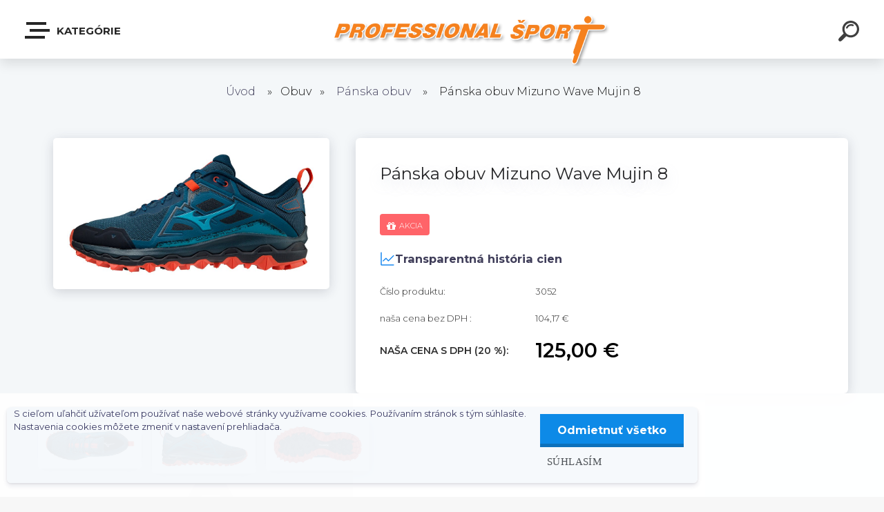

--- FILE ---
content_type: text/html; charset=utf-8
request_url: https://www.professionalsport.sk/Panska-obuv-Mizuno-Wave-Mujin-8-d704_21190197.htm
body_size: 16480
content:

    <!DOCTYPE html>
    <html xmlns:og="http://ogp.me/ns#" xmlns:fb="http://www.facebook.com/2008/fbml" lang="sk" class="tmpl__krypton menu-typ5-selected">
      <head>
          <script>
              window.cookie_preferences = getCookieSettings('cookie_preferences');
              window.cookie_statistics = getCookieSettings('cookie_statistics');
              window.cookie_marketing = getCookieSettings('cookie_marketing');

              function getCookieSettings(cookie_name) {
                  if (document.cookie.length > 0)
                  {
                      cookie_start = document.cookie.indexOf(cookie_name + "=");
                      if (cookie_start != -1)
                      {
                          cookie_start = cookie_start + cookie_name.length + 1;
                          cookie_end = document.cookie.indexOf(";", cookie_start);
                          if (cookie_end == -1)
                          {
                              cookie_end = document.cookie.length;
                          }
                          return unescape(document.cookie.substring(cookie_start, cookie_end));
                      }
                  }
                  return false;
              }
          </script>
                <title>Obuv | Pánska obuv Mizuno Wave Mujin 8 | Professional šport </title>
        <script type="text/javascript">var action_unavailable='action_unavailable';var id_language = 'sk';var id_country_code = 'SK';var language_code = 'sk-SK';var path_request = '/request.php';var type_request = 'POST';var cache_break = "2511"; var enable_console_debug = false; var enable_logging_errors = false;var administration_id_language = 'sk';var administration_id_country_code = 'SK';</script>          <script type="text/javascript" src="//ajax.googleapis.com/ajax/libs/jquery/1.8.3/jquery.min.js"></script>
          <script type="text/javascript" src="//code.jquery.com/ui/1.12.1/jquery-ui.min.js" ></script>
                  <script src="/wa_script/js/jquery.hoverIntent.minified.js?_=2025-01-14-11-59" type="text/javascript"></script>
        <script type="text/javascript" src="/admin/jscripts/jquery.qtip.min.js?_=2025-01-14-11-59"></script>
                  <script src="/wa_script/js/jquery.selectBoxIt.min.js?_=2025-01-14-11-59" type="text/javascript"></script>
                  <script src="/wa_script/js/bs_overlay.js?_=2025-01-14-11-59" type="text/javascript"></script>
        <script src="/wa_script/js/bs_design.js?_=2025-01-14-11-59" type="text/javascript"></script>
        <script src="/admin/jscripts/wa_translation.js?_=2025-01-14-11-59" type="text/javascript"></script>
        <link rel="stylesheet" type="text/css" href="/css/jquery.selectBoxIt.wa_script.css?_=2025-01-14-11-59" media="screen, projection">
        <link rel="stylesheet" type="text/css" href="/css/jquery.qtip.lupa.css?_=2025-01-14-11-59">
        
        <link rel="stylesheet" type="text/css" href="/fotky57681/icons/flat_icons/font/flaticon.css?_=1626264859" >          <script src="/wa_script/js/jquery.colorbox-min.js?_=2025-01-14-11-59" type="text/javascript"></script>
          <link rel="stylesheet" type="text/css" href="/css/colorbox.css?_=2025-01-14-11-59">
          <script type="text/javascript">
            jQuery(document).ready(function() {
              (function() {
                function createGalleries(rel) {
                  var regex = new RegExp(rel + "\\[(\\d+)]"),
                      m, group = "g_" + rel, groupN;
                  $("a[rel*=" + rel + "]").each(function() {
                    m = regex.exec(this.getAttribute("rel"));
                    if(m) {
                      groupN = group + m[1];
                    } else {
                      groupN = group;
                    }
                    $(this).colorbox({
                      rel: groupN,
                      slideshow:true,
                       maxWidth: "85%",
                       maxHeight: "85%",
                       returnFocus: false
                    });
                  });
                }
                createGalleries("lytebox");
                createGalleries("lyteshow");
              })();
            });</script>
          <script type="text/javascript">
      function init_products_hovers()
      {
        jQuery(".product").hoverIntent({
          over: function(){
            jQuery(this).find(".icons_width_hack").animate({width: "130px"}, 300, function(){});
          } ,
          out: function(){
            jQuery(this).find(".icons_width_hack").animate({width: "10px"}, 300, function(){});
          },
          interval: 40
        });
      }
      jQuery(document).ready(function(){

        jQuery(".param select, .sorting select").selectBoxIt();

        jQuery(".productFooter").click(function()
        {
          var $product_detail_link = jQuery(this).parent().find("a:first");

          if($product_detail_link.length && $product_detail_link.attr("href"))
          {
            window.location.href = $product_detail_link.attr("href");
          }
        });
        init_products_hovers();
        
        ebar_details_visibility = {};
        ebar_details_visibility["user"] = false;
        ebar_details_visibility["basket"] = false;

        ebar_details_timer = {};
        ebar_details_timer["user"] = setTimeout(function(){},100);
        ebar_details_timer["basket"] = setTimeout(function(){},100);

        function ebar_set_show($caller)
        {
          var $box_name = $($caller).attr("id").split("_")[0];

          ebar_details_visibility["user"] = false;
          ebar_details_visibility["basket"] = false;

          ebar_details_visibility[$box_name] = true;

          resolve_ebar_set_visibility("user");
          resolve_ebar_set_visibility("basket");
        }

        function ebar_set_hide($caller)
        {
          var $box_name = $($caller).attr("id").split("_")[0];

          ebar_details_visibility[$box_name] = false;

          clearTimeout(ebar_details_timer[$box_name]);
          ebar_details_timer[$box_name] = setTimeout(function(){resolve_ebar_set_visibility($box_name);},300);
        }

        function resolve_ebar_set_visibility($box_name)
        {
          if(   ebar_details_visibility[$box_name]
             && jQuery("#"+$box_name+"_detail").is(":hidden"))
          {
            jQuery("#"+$box_name+"_detail").slideDown(300);
          }
          else if(   !ebar_details_visibility[$box_name]
                  && jQuery("#"+$box_name+"_detail").not(":hidden"))
          {
            jQuery("#"+$box_name+"_detail").slideUp(0, function() {
              $(this).css({overflow: ""});
            });
          }
        }

        
        jQuery("#user_icon").click(function(e)
        {
          if(jQuery(e.target).attr("id") == "user_icon")
          {
            window.location.href = "https://www.professionalsport.sk/4x41w3mh/e-login/";
          }
        });

        jQuery("#basket_icon").click(function(e)
        {
          if(jQuery(e.target).attr("id") == "basket_icon")
          {
            window.location.href = "https://www.professionalsport.sk/4x41w3mh/e-basket/";
          }
        });
      
      });
    </script>        <meta http-equiv="Content-language" content="sk">
        <meta http-equiv="Content-Type" content="text/html; charset=utf-8">
        <meta name="language" content="slovak">
        <meta name="keywords" content="pánska,obuv,mizuno,wave,mujin">
        <meta name="description" content="Pánske bežecké topánky Wave Mujin 8, značky Mizuno, sú ideálne pre bežcov dlhých tratí v teréne, kde je potrebná odolnosť a maximálne tlmenie.">
        <meta name="revisit-after" content="1 Days">
        <meta name="distribution" content="global">
        <meta name="expires" content="never">
                  <meta name="expires" content="never">
                    <link rel="previewimage" href="https://www.professionalsport.sk/fotky57681/fotos/_vyr_704mujin.jpg" />
                    <link rel="canonical" href="https://www.professionalsport.sk/Panska-obuv-Mizuno-Wave-Mujin-8-d704_21190197.htm?tab=description"/>
          <meta property="og:image" content="http://www.professionalsport.sk/fotky57681/fotos/_vyr_704mujin.jpg" />
<meta property="og:image:secure_url" content="https://www.professionalsport.sk/fotky57681/fotos/_vyr_704mujin.jpg" />
<meta property="og:image:type" content="image/jpeg" />
<meta property="og:url" content="http://www.professionalsport.sk/4x41w3mh/eshop/5-1-Obuv/0/5/704-Panska-obuv-Mizuno-Wave-Mujin-8" />
<meta property="og:title" content="Pánska obuv Mizuno Wave Mujin 8" />
<meta property="og:description" content="Pánske bežecké topánky Wave Mujin 8, značky Mizuno, sú ideálne pre bežcov dlhých tratí v teréne, kde je potrebná odolnosť a maximálne tlmenie." />
<meta property="og:type" content="product" />
<meta property="og:site_name" content="Professional šport " />
            <meta name="robots" content="index, follow">
                    <link rel="stylesheet" type="text/css" href="/css/lang_dependent_css/lang_sk.css?_=2025-01-14-11-59" media="screen, projection">
                <link rel='stylesheet' type='text/css' href='/wa_script/js/styles.css?_=2025-01-14-11-59'>
        <script language='javascript' type='text/javascript' src='/wa_script/js/javascripts.js?_=2025-01-14-11-59'></script>
        <script language='javascript' type='text/javascript' src='/wa_script/js/check_tel.js?_=2025-01-14-11-59'></script>
          <script src="/assets/javascripts/buy_button.js?_=2025-01-14-11-59"></script>
            <script type="text/javascript" src="/wa_script/js/bs_user.js?_=2025-01-14-11-59"></script>
        <script type="text/javascript" src="/wa_script/js/bs_fce.js?_=2025-01-14-11-59"></script>
        <script type="text/javascript" src="/wa_script/js/bs_fixed_bar.js?_=2025-01-14-11-59"></script>
        <script type="text/javascript" src="/bohemiasoft/js/bs.js?_=2025-01-14-11-59"></script>
        <script src="/wa_script/js/jquery.number.min.js?_=2025-01-14-11-59" type="text/javascript"></script>
        <script type="text/javascript">
            BS.User.id = 57681;
            BS.User.domain = "4x41w3mh";
            BS.User.is_responsive_layout = true;
            BS.User.max_search_query_length = 50;
            BS.User.max_autocomplete_words_count = 5;

            WA.Translation._autocompleter_ambiguous_query = ' Hľadaný výraz je pre našeptávač príliš všeobecný. Zadajte prosím ďalšie znaky, slová alebo pokračujte odoslaním formulára pre vyhľadávanie.';
            WA.Translation._autocompleter_no_results_found = ' Neboli nájdené žiadne produkty ani kategórie.';
            WA.Translation._error = " Chyba";
            WA.Translation._success = " Úspech";
            WA.Translation._warning = " Upozornenie";
            WA.Translation._multiples_inc_notify = '<p class="multiples-warning"><strong>Tento produkt je možné objednať iba v násobkoch #inc#. </strong><br><small>Vami zadaný počet kusov bol navýšený podľa tohto násobku.</small></p>';
            WA.Translation._shipping_change_selected = " Zmeniť...";
            WA.Translation._shipping_deliver_to_address = "_shipping_deliver_to_address";

            BS.Design.template = {
              name: "krypton",
              is_selected: function(name) {
                if(Array.isArray(name)) {
                  return name.indexOf(this.name) > -1;
                } else {
                  return name === this.name;
                }
              }
            };
            BS.Design.isLayout3 = true;
            BS.Design.templates = {
              TEMPLATE_ARGON: "argon",TEMPLATE_NEON: "neon",TEMPLATE_CARBON: "carbon",TEMPLATE_XENON: "xenon",TEMPLATE_AURUM: "aurum",TEMPLATE_CUPRUM: "cuprum",TEMPLATE_ERBIUM: "erbium",TEMPLATE_CADMIUM: "cadmium",TEMPLATE_BARIUM: "barium",TEMPLATE_CHROMIUM: "chromium",TEMPLATE_SILICIUM: "silicium",TEMPLATE_IRIDIUM: "iridium",TEMPLATE_INDIUM: "indium",TEMPLATE_OXYGEN: "oxygen",TEMPLATE_HELIUM: "helium",TEMPLATE_FLUOR: "fluor",TEMPLATE_FERRUM: "ferrum",TEMPLATE_TERBIUM: "terbium",TEMPLATE_URANIUM: "uranium",TEMPLATE_ZINCUM: "zincum",TEMPLATE_CERIUM: "cerium",TEMPLATE_KRYPTON: "krypton",TEMPLATE_THORIUM: "thorium",TEMPLATE_ETHERUM: "etherum",TEMPLATE_KRYPTONIT: "kryptonit",TEMPLATE_TITANIUM: "titanium",TEMPLATE_PLATINUM: "platinum"            };
        </script>
                  <script src="/js/progress_button/modernizr.custom.js"></script>
                      <link rel="stylesheet" type="text/css" href="/bower_components/owl.carousel/dist/assets/owl.carousel.min.css" />
            <link rel="stylesheet" type="text/css" href="/bower_components/owl.carousel/dist/assets/owl.theme.default.min.css" />
            <script src="/bower_components/owl.carousel/dist/owl.carousel.min.js"></script>
                      <link type="text/css" rel="stylesheet" href="/bower_components/jQuery.mmenu/dist/jquery.mmenu.css" />
            <link type="text/css" rel="stylesheet" href="/bower_components/jQuery.mmenu/dist/addons/searchfield/jquery.mmenu.searchfield.css" />
            <link type="text/css" rel="stylesheet" href="/bower_components/jQuery.mmenu/dist/addons//navbars/jquery.mmenu.navbars.css" />
            <link type="text/css" rel="stylesheet" href="/bower_components/jQuery.mmenu/dist/extensions//pagedim/jquery.mmenu.pagedim.css" />
            <link type="text/css" rel="stylesheet" href="/bower_components/jQuery.mmenu/dist/extensions/effects/jquery.mmenu.effects.css" />
            <link type="text/css" rel="stylesheet" href="/bower_components/jQuery.mmenu/dist/addons/counters/jquery.mmenu.counters.css" />
            <link type="text/css" rel="stylesheet" href="/assets/vendor/hamburgers/hamburgers.min.css" />
            <script src="/bower_components/jQuery.mmenu/dist/jquery.mmenu.all.js"></script>
            <script src="/wa_script/js/bs_slide_menu.js?_=2025-01-14-11-59"></script>
                        <link rel="stylesheet" type="text/css" href="/css/progress_button/progressButton.css" />
            <script src="/js/progress_button/progressButton.js?_=2025-01-14-11-59"></script>
                        <script src="/wa_script/js/cart/BS.Cart.js?_=2025-01-14-11-59"></script>
                        <link rel="stylesheet" type="text/css" href="/assets/vendor/revolution-slider/css/settings.css?_=5.4.8" />
            <link rel="stylesheet" type="text/css" href="/assets/vendor/revolution-slider/css/layers.css?_=5.4.8" />
            <script src="/assets/vendor/revolution-slider/js/jquery.themepunch.tools.min.js?_=5.4.8"></script>
            <script src="/assets/vendor/revolution-slider/js/jquery.themepunch.revolution.min.js?_=5.4.8"></script>
                    <link rel="stylesheet" type="text/css" href="//static.bohemiasoft.com/jave/style.css?_=2025-01-14-11-59" media="screen">
                    <link rel="stylesheet" type="text/css" href="/css/font-awesome.4.7.0.min.css" media="screen">
          <link rel="stylesheet" type="text/css" href="/sablony/nove/krypton/kryptongrey/css/product_var3.css?_=2025-01-14-11-59" media="screen">
                    <link rel="stylesheet"
                type="text/css"
                id="tpl-editor-stylesheet"
                href="/sablony/nove/krypton/kryptongrey/css/colors.css?_=2025-01-14-11-59"
                media="screen">

          <meta name="viewport" content="width=device-width, initial-scale=1.0">
          <link rel="stylesheet" 
                   type="text/css" 
                   href="https://static.bohemiasoft.com/custom-css/krypton.css?_1761721383" 
                   media="screen"><style type="text/css">
               <!--#site_logo{
                  width: 275px;
                  height: 100px;
                  background-image: url('/fotky57681/design_setup/images/logo_PS_logo_edit_600x120_shadow2.png?cache_time=1626905411');
                  background-repeat: no-repeat;
                  
                }html body .myheader { 
          
          border: black;
          background-repeat: repeat;
          background-position: 0px 0px;
          
        }#page_background{
                  
                  background-repeat: repeat;
                  background-position: 0px 0px;
                  background-color: transparent;
                }.bgLupa{
                  padding: 0;
                  border: none;
                }

 :root { 
 }
-->
                </style>          <link rel="stylesheet" type="text/css" href="/fotky57681/design_setup/css/user_defined.css?_=1626264859" media="screen, projection">
                    <script type="text/javascript" src="/admin/jscripts/wa_dialogs.js?_=2025-01-14-11-59"></script>
            <script>
      $(document).ready(function() {
        if (getCookie('show_cookie_message' + '_57681_sk') != 'no') {
          if($('#cookies-agreement').attr('data-location') === '0')
          {
            $('.cookies-wrapper').css("top", "0px");
          }
          else
          {
            $('.cookies-wrapper').css("bottom", "0px");
          }
          $('.cookies-wrapper').show();
        }

        $('#cookies-notify__close').click(function() {
          setCookie('show_cookie_message' + '_57681_sk', 'no');
          $('#cookies-agreement').slideUp();
          $("#masterpage").attr("style", "");
          setCookie('cookie_preferences', 'true');
          setCookie('cookie_statistics', 'true');
          setCookie('cookie_marketing', 'true');
          window.cookie_preferences = true;
          window.cookie_statistics = true;
          window.cookie_marketing = true;
          if(typeof gtag === 'function') {
              gtag('consent', 'update', {
                  'ad_storage': 'granted',
                  'analytics_storage': 'granted',
                  'ad_user_data': 'granted',
                  'ad_personalization': 'granted'
              });
          }
         return false;
        });

        $("#cookies-notify__disagree").click(function(){
            save_preferences();
        });

        $('#cookies-notify__preferences-button-close').click(function(){
            var cookies_notify_preferences = $("#cookies-notify-checkbox__preferences").is(':checked');
            var cookies_notify_statistics = $("#cookies-notify-checkbox__statistics").is(':checked');
            var cookies_notify_marketing = $("#cookies-notify-checkbox__marketing").is(':checked');
            save_preferences(cookies_notify_preferences, cookies_notify_statistics, cookies_notify_marketing);
        });

        function save_preferences(preferences = false, statistics = false, marketing = false)
        {
            setCookie('show_cookie_message' + '_57681_sk', 'no');
            $('#cookies-agreement').slideUp();
            $("#masterpage").attr("style", "");
            setCookie('cookie_preferences', preferences);
            setCookie('cookie_statistics', statistics);
            setCookie('cookie_marketing', marketing);
            window.cookie_preferences = preferences;
            window.cookie_statistics = statistics;
            window.cookie_marketing = marketing;
            if(marketing && typeof gtag === 'function')
            {
                gtag('consent', 'update', {
                    'ad_storage': 'granted'
                });
            }
            if(statistics && typeof gtag === 'function')
            {
                gtag('consent', 'update', {
                    'analytics_storage': 'granted',
                    'ad_user_data': 'granted',
                    'ad_personalization': 'granted',
                });
            }
            if(marketing === false && BS && BS.seznamIdentity) {
                BS.seznamIdentity.clearIdentity();
            }
        }

        /**
         * @param {String} cookie_name
         * @returns {String}
         */
        function getCookie(cookie_name) {
          if (document.cookie.length > 0)
          {
            cookie_start = document.cookie.indexOf(cookie_name + "=");
            if (cookie_start != -1)
            {
              cookie_start = cookie_start + cookie_name.length + 1;
              cookie_end = document.cookie.indexOf(";", cookie_start);
              if (cookie_end == -1)
              {
                cookie_end = document.cookie.length;
              }
              return unescape(document.cookie.substring(cookie_start, cookie_end));
            }
          }
          return "";
        }
        
        /**
         * @param {String} cookie_name
         * @param {String} value
         */
        function setCookie(cookie_name, value) {
          var time = new Date();
          time.setTime(time.getTime() + 365*24*60*60*1000); // + 1 rok
          var expires = "expires="+time.toUTCString();
          document.cookie = cookie_name + "=" + escape(value) + "; " + expires + "; path=/";
        }
      });
    </script>
    <script async src="https://www.googletagmanager.com/gtag/js?id=UA-38514811-1"></script><script>
window.dataLayer = window.dataLayer || [];
function gtag(){dataLayer.push(arguments);}
gtag('js', new Date());
gtag('config', 'UA-38514811-1', { debug_mode: true });
</script>        <script type="text/javascript" src="/wa_script/js/search_autocompleter.js?_=2025-01-14-11-59"></script>
            <script type="text/javascript" src="/wa_script/js/template/vanilla-tilt.js?_=2025-01-14-11-59"></script>
                  <script>
              WA.Translation._complete_specification = "Popis produktu";
              WA.Translation._dont_have_acc = "Nemáte účet? ";
              WA.Translation._have_acc = "Máte už účet? ";
              WA.Translation._register_titanium = "Zaregistrovať sa";
              WA.Translation._login_titanium = "Prihlásiť";
              WA.Translation._placeholder_voucher = "Sem vložte kód";
          </script>
                    <script src="/wa_script/js/template/krypton/vanilla-tilt.js?_=2025-01-14-11-59"></script>
                    <script src="/wa_script/js/template/krypton/script.js?_=2025-01-14-11-59"></script>
                    <link rel="stylesheet" type="text/css" href="/assets/vendor/magnific-popup/magnific-popup.css" />
      <script src="/assets/vendor/magnific-popup/jquery.magnific-popup.js"></script>
      <script type="text/javascript">
        BS.env = {
          decPoint: ",",
          basketFloatEnabled: false        };
      </script>
      <script type="text/javascript" src="/node_modules/select2/dist/js/select2.min.js"></script>
      <script type="text/javascript" src="/node_modules/maximize-select2-height/maximize-select2-height.min.js"></script>
      <script type="text/javascript">
        (function() {
          $.fn.select2.defaults.set("language", {
            noResults: function() {return " Žiadny záznam nebol nájdený"},
            inputTooShort: function(o) {
              var n = o.minimum - o.input.length;
              return "_input_too_short".replace("#N#", n);
            }
          });
          $.fn.select2.defaults.set("width", "100%")
        })();

      </script>
      <link type="text/css" rel="stylesheet" href="/node_modules/select2/dist/css/select2.min.css" />
      <script type="text/javascript" src="/wa_script/js/countdown_timer.js?_=2025-01-14-11-59"></script>
      <script type="text/javascript" src="/wa_script/js/app.js?_=2025-01-14-11-59"></script>
      <script type="text/javascript" src="/node_modules/jquery-validation/dist/jquery.validate.min.js"></script>

                <link rel="stylesheet" type="text/css" href="/fotky57681/design_setup/css/__style.css?_=1633529245" />
          
          </head>
      <body class="lang-sk layout3 not-home page-product-detail page-product-704 basket-empty slider-available pr-not-transparent-img vat-payer-y alternative-currency-n" >
    <!-- MMENU PAGE -->
  <div id="mainPage">
        <a name="topweb"></a>
            <div id="cookies-agreement" class="cookies-wrapper" data-location="1"
         style="background-color: #ffffff;
                 opacity: 0.95"
    >
      <div class="cookies-notify-background"></div>
      <div class="cookies-notify" style="display:block!important;">
        <div class="cookies-notify__bar">
          <div class="cookies-notify__bar1">
            <div class="cookies-notify__text"
                                  style="color: #212529;"
                                 >
                S cieľom uľahčiť užívateľom používať naše webové stránky využívame cookies. Používaním stránok s tým súhlasíte. Nastavenia cookies môžete zmeniť v nastavení prehliadača.            </div>
            <div class="cookies-notify__button">
                <a href="#" id="cookies-notify__disagree" class="secondary-btn"
                   style="color: #ffffff;
                           background-color: #0084e6;
                           opacity: 1"
                >Odmietnuť všetko</a>
              <a href="#" id="cookies-notify__close"
                 style="color: #ffffff;
                        background-color: #0084e6;
                        opacity: 1"
                >Súhlasím</a>
            </div>
          </div>
                    </div>
      </div>
    </div>
    
  <div id="responsive_layout_large"></div><div id="page">    <script type="text/javascript">
      var responsive_articlemenu_name = ' Menu';
      var responsive_eshopmenu_name = ' E-shop';
    </script>
        <div class="myheader" id="pageHeader">
        <div class="header-wrap container">
                <div class="slide-menu menu-typ-5" id="slideMenu">
      <button type="button" id="navButtonIcon" class="hamburger hamburger--elastic">
        <span class="hamburger-box">
         <span class="hamburger-inner"></span>
        </span>
        Kategórie      </button>
      <div class="slide-menu-content" id="sideMenuBar">
        <ul class="menu-root">
              <li class="divider mm-title menu-title eshop">
      Kategórie    </li>
        <li class="eshop-menu-item">
              <a href="#" target="_self">
                  <span>
          Pánske oblečenie        </span>
              </a>
              <ul class="eshop-submenu">
          <li class="eshop-menu-item">
              <a href="/Panske-oblecenie-c2_247_2.htm" target="_self">
                  <span>
          Bundy        </span>
              </a>
            </li>
        <li class="eshop-menu-item">
              <a href="/Panske-oblecenie-c2_248_2.htm" target="_self">
                  <span>
          Nohavice        </span>
              </a>
            </li>
        <li class="eshop-menu-item">
              <a href="/Panske-oblecenie-c2_249_2.htm" target="_self">
                  <span>
          Mikiny        </span>
              </a>
            </li>
        <li class="eshop-menu-item">
              <a href="/Panske-oblecenie-c2_250_2.htm" target="_self">
                  <span>
          Termoprádlo        </span>
              </a>
            </li>
        <li class="eshop-menu-item">
              <a href="/Panske-oblecenie-c2_251_2.htm" target="_self">
                  <span>
          Rukavice a čiapky        </span>
              </a>
            </li>
          </ul>
          </li>
        <li class="eshop-menu-item">
              <a href="#" target="_self">
                  <span>
          Dámske oblečenie        </span>
              </a>
              <ul class="eshop-submenu">
          <li class="eshop-menu-item">
              <a href="/Damske-oblecenie-c3_252_2.htm" target="_self">
                  <span>
          Bundy        </span>
              </a>
            </li>
        <li class="eshop-menu-item">
              <a href="/Damske-oblecenie-c3_253_2.htm" target="_self">
                  <span>
          Nohavice        </span>
              </a>
            </li>
        <li class="eshop-menu-item">
              <a href="/Damske-oblecenie-c3_254_2.htm" target="_self">
                  <span>
          Mikiny        </span>
              </a>
            </li>
        <li class="eshop-menu-item">
              <a href="/Damske-oblecenie-c3_255_2.htm" target="_self">
                  <span>
          Termoprádlo        </span>
              </a>
            </li>
        <li class="eshop-menu-item">
              <a href="/Damske-oblecenie-c3_256_2.htm" target="_self">
                  <span>
          Rukavice a čiapky        </span>
              </a>
            </li>
          </ul>
          </li>
        <li class="eshop-menu-item">
              <a href="#" target="_self">
                  <span>
          Detské oblečenie        </span>
              </a>
              <ul class="eshop-submenu">
          <li class="eshop-menu-item">
              <a href="/Detske-oblecenie-c4_257_2.htm" target="_self">
                  <span>
          Bundy        </span>
              </a>
            </li>
        <li class="eshop-menu-item">
              <a href="/Detske-oblecenie-c4_258_2.htm" target="_self">
                  <span>
          Nohavice        </span>
              </a>
            </li>
        <li class="eshop-menu-item">
              <a href="/Detske-oblecenie-c4_259_2.htm" target="_self">
                  <span>
          Mikiny        </span>
              </a>
            </li>
        <li class="eshop-menu-item">
              <a href="/Detske-oblecenie-c4_260_2.htm" target="_self">
                  <span>
          Termoprádlo        </span>
              </a>
            </li>
        <li class="eshop-menu-item">
              <a href="/Detske-oblecenie-c4_261_2.htm" target="_self">
                  <span>
          Rukavice a čiapky        </span>
              </a>
            </li>
          </ul>
          </li>
        <li class="eshop-menu-item selected-category selected">
              <a href="#" target="_self">
                  <span>
          Obuv        </span>
              </a>
              <ul class="eshop-submenu">
          <li class="eshop-menu-item selected-category selected">
              <a href="/Obuv-c5_262_2.htm" target="_self">
                  <span>
          Pánska obuv        </span>
              </a>
            </li>
        <li class="eshop-menu-item">
              <a href="/Obuv-c5_263_2.htm" target="_self">
                  <span>
          Dámska obuv        </span>
              </a>
            </li>
        <li class="eshop-menu-item">
              <a href="/Obuv-c5_264_2.htm" target="_self">
                  <span>
          Detská obuv        </span>
              </a>
            </li>
          </ul>
          </li>
        <li class="eshop-menu-item">
              <a href="#" target="_self">
                  <span>
          Športové vybavenie        </span>
              </a>
              <ul class="eshop-submenu">
          <li class="eshop-menu-item">
              <a href="#" target="_self">
                  <span>
          Lyže        </span>
              </a>
              <ul class="eshop-submenu">
          <li class="eshop-menu-item">
              <a href="#" target="_self">
                  <span>
          Zjazdové lyže        </span>
              </a>
              <ul class="eshop-submenu">
          <li class="eshop-menu-item">
              <a href="/Sportove-vybavenie-c6_287_4.htm" target="_self">
                  <span>
          Detské lyže        </span>
              </a>
            </li>
        <li class="eshop-menu-item">
              <a href="/Sportove-vybavenie-c6_288_4.htm" target="_self">
                  <span>
          Dámske lyže        </span>
              </a>
            </li>
        <li class="eshop-menu-item">
              <a href="/Sportove-vybavenie-c6_289_4.htm" target="_self">
                  <span>
          Pánske lyže        </span>
              </a>
            </li>
          </ul>
          </li>
        <li class="eshop-menu-item">
              <a href="/Sportove-vybavenie-c6_281_3.htm" target="_self">
                  <span>
          Lyže na skialp        </span>
              </a>
            </li>
        <li class="eshop-menu-item">
              <a href="/Sportove-vybavenie-c6_284_3.htm" target="_self">
                  <span>
          Viazania a pásy        </span>
              </a>
            </li>
        <li class="eshop-menu-item">
              <a href="/Sportove-vybavenie-c6_286_3.htm" target="_self">
                  <span>
          Bežky        </span>
              </a>
            </li>
          </ul>
          </li>
        <li class="eshop-menu-item">
              <a href="#" target="_self">
                  <span>
          Lyžiarky        </span>
              </a>
              <ul class="eshop-submenu">
          <li class="eshop-menu-item">
              <a href="/Sportove-vybavenie-c6_282_3.htm" target="_self">
                  <span>
          Zjazdové lyžiarky        </span>
              </a>
            </li>
        <li class="eshop-menu-item">
              <a href="/Sportove-vybavenie-c6_283_3.htm" target="_self">
                  <span>
          Lyžiarky na skialp        </span>
              </a>
            </li>
          </ul>
          </li>
        <li class="eshop-menu-item">
              <a href="/Sportove-vybavenie-c6_267_2.htm" target="_self">
                  <span>
          Lyžiarske palice        </span>
              </a>
            </li>
        <li class="eshop-menu-item">
              <a href="/Sportove-vybavenie-c6_275_2.htm" target="_self">
                  <span>
          Lyžiarske rukavice        </span>
              </a>
            </li>
        <li class="eshop-menu-item">
              <a href="/Sportove-vybavenie-c6_268_2.htm" target="_self">
                  <span>
          Lyžiarske okuliare        </span>
              </a>
            </li>
        <li class="eshop-menu-item">
              <a href="/Sportove-vybavenie-c6_269_2.htm" target="_self">
                  <span>
          Prilby        </span>
              </a>
            </li>
        <li class="eshop-menu-item">
              <a href="/Sportove-vybavenie-c6_285_2.htm" target="_self">
                  <span>
          Kombinézy        </span>
              </a>
            </li>
        <li class="eshop-menu-item">
              <a href="/Sportove-vybavenie-c6_270_2.htm" target="_self">
                  <span>
          Chrániče        </span>
              </a>
            </li>
        <li class="eshop-menu-item">
              <a href="#" target="_self">
                  <span>
          Doplnky        </span>
              </a>
              <ul class="eshop-submenu">
          <li class="eshop-menu-item">
              <a href="/Sportove-vybavenie-c6_272_3.htm" target="_self">
                  <span>
          Vaky na lyže a lyžiarky        </span>
              </a>
            </li>
        <li class="eshop-menu-item">
              <a href="/Sportove-vybavenie-c6_273_3.htm" target="_self">
                  <span>
          Vložky a vyhrievanie        </span>
              </a>
            </li>
          </ul>
          </li>
        <li class="eshop-menu-item">
              <a href="/Sportove-vybavenie-c6_274_2.htm" target="_self">
                  <span>
          Bežecke lyžovanie        </span>
              </a>
            </li>
          </ul>
          </li>
        <li class="eshop-menu-item">
              <a href="#" target="_self">
                <span>
                  <i class="fa fa-star-o menu-icon"></i>
                </span>
              <span>
          Požičovňa lyží        </span>
              </a>
              <ul class="eshop-submenu">
          <li class="eshop-menu-item">
              <a href="/Pozicovna-lyzi-c7_279_2.htm" target="_self">
                  <span>
          Sety        </span>
              </a>
            </li>
        <li class="eshop-menu-item">
              <a href="/Pozicovna-lyzi-c7_276_2.htm" target="_self">
                  <span>
          Lyže        </span>
              </a>
            </li>
        <li class="eshop-menu-item">
              <a href="/Pozicovna-lyzi-c7_277_2.htm" target="_self">
                  <span>
          Lyžiarky        </span>
              </a>
            </li>
        <li class="eshop-menu-item">
              <a href="/Pozicovna-lyzi-c7_278_2.htm" target="_self">
                  <span>
          Príslušenstvo        </span>
              </a>
            </li>
          </ul>
          </li>
        <li class="divider mm-title menu-title article">
      Dôležité odkazy    </li>
        <li class="article-menu-item">
              <a href="/Servis-lyzi-a5_0.htm" target="_self">
                  <span>
          Servis lyží        </span>
              </a>
            </li>
        <li class="article-menu-item">
              <a href="/Kontakty-a2_0.htm" target="_self">
                  <span>
          Kontakty        </span>
              </a>
            </li>
        <li class="article-menu-item">
              <a href="#" target="_self">
                  <span>
          Všetko o nákupe        </span>
              </a>
              <ul class="article-submenu">
          <li class="article-menu-item">
              <a href="/doprava" target="_self">
                  <span>
          Doprava        </span>
              </a>
            </li>
        <li class="article-menu-item">
              <a href="/reklamacie-a-vratenie" target="_self">
                  <span>
          Reklamácie a vrátenie        </span>
              </a>
            </li>
        <li class="article-menu-item">
              <a href="/obchodne-podmienky-1" target="_self">
                  <span>
          Obchodné podmienky        </span>
              </a>
            </li>
        <li class="article-menu-item">
              <a href="/ochrana-udajov" target="_self">
                  <span>
          Ochrana údajov        </span>
              </a>
            </li>
        <li class="article-menu-item">
              <a href="/Cookies-a3_2.htm" target="_self">
                  <span>
          Cookies        </span>
              </a>
            </li>
          </ul>
          </li>
        <li class="article-menu-item">
              <a href="/O-nas-a1_0.htm" target="_self">
                  <span>
          O nás        </span>
              </a>
            </li>
            </ul>
      </div>
    </div>

        <script>
      (function() {
        BS.slideMenu.init("sideMenuBar", {
          mmenu: {
            options: {"searchfield":{"add":true,"placeholder":" H\u013eada\u0165","noResults":" \u017diadne v\u00fdsledky"},"scrollBugFix":false,"navbar":{"title":""},"extensions":{"all":["pagedim-black","fx-panels-slide-100","fx-menu-slide","fx-listitems-slide","theme-dark"]},"counters":true,"navbars":[{"position":"top","content":["searchfield"]},{"position":"bottom","content":["<div class=\"user-panel\" id=\"userPanel\"><span class=\"user-login\"><a href=\"\/4x41w3mh\/e-login\">Prihl\u00e1senie<\/a><\/span><span class=\"user-register\"><a href=\"\/4x41w3mh\/e-register\">Nov\u00e1 registr\u00e1cia<\/a><\/span><\/div>"]}],"lazySubmenus":{"load":true}},
            configuration: {"searchfield":{"clear":true},"offCanvas":{"pageSelector":"#mainPage"},"classNames":{"divider":"divider","selected":"selected"},"screenReader":{"text":{"openSubmenu":"","closeMenu":"","closeSubmenu":"","toggleSubmenu":""}}}          },
          widescreenEnabled: false,
          widescreenMinWidth: 992,
          autoOpenPanel: false,
          classNames: {
            selected: "selected-category"
          }
        });
      })();
    </script>
                <div class="content">
                <div class="logo-wrapper">
            <a id="site_logo" href="//www.professionalsport.sk" class="mylogo" aria-label="Logo"></a>
    </div>
                </div>
            
  <div id="ebar" class="new_tmpl_ebar" >        <div id="ebar_set">
                <div id="user_icon">

                            <div id="user_detail">
                    <div id="user_arrow_tag"></div>
                    <div id="user_content_tag">
                        <div id="user_content_tag_bg">
                            <a href="/4x41w3mh/e-login/"
                               class="elink user_login_text"
                               >
                               Prihlásenie                            </a>
                            <a href="/4x41w3mh/e-register/"
                               class="elink user-logout user_register_text"
                               >
                               Nová registrácia                            </a>
                        </div>
                    </div>
                </div>
            
        </div>
        
        </div></div>    <div class="bs-cart-container empty">
      <a href="#0" class="bs-cart-trigger">
        <ul class="count">
          <li>0</li>
          <li>0</li>
        </ul>
      </a>

      <div class="bs-cart">
        <div class="wrapper">
          <header>
            <h2> Košík</h2>
            <span class="undo"> Položka odstránená. <a href="#0"> Vrátiť</a></span>
          </header>

          <div class="body">
            <ul>

            </ul>
          </div>

          <footer>
            <a href="/4x41w3mh/e-basket/" class="checkout btn"><em> Do košíka - <span>0</span></em></a>
          </footer>
        </div>
      </div>
    </div>
        <div id="search">
      <form name="search" id="searchForm" action="/search-engine.htm" method="GET" enctype="multipart/form-data">
        <label for="q" class="title_left2"> Hľadanie</label>
        <p>
          <input name="slovo" type="text" class="inputBox" id="q" placeholder=" Zadajte text vyhľadávania" maxlength="50">
          
          <input type="hidden" id="source_service" value="www.webareal.sk">
        </p>
        <div class="wrapper_search_submit">
          <input type="submit" class="search_submit" aria-label="search" name="search_submit" value="">
        </div>
        <div id="search_setup_area">
          <input id="hledatjak2" checked="checked" type="radio" name="hledatjak" value="2">
          <label for="hledatjak2">Hľadať v tovare</label>
          <br />
          <input id="hledatjak1"  type="radio" name="hledatjak" value="1">
          <label for="hledatjak1">Hľadať v článkoch</label>
                  </div>
      </form>
    </div>
    
        </div>
    </div>
    <div>    <div id="loginModal" class="modal modal-login" style="display: none;" data-auto-open="false">
      <div class="modal-content">
        <div class="fadeIn first">
          <img src="/fotky57681/design_setup/images/logo_PS_logo_edit_600x120_shadow2.png" id="loginLogo" alt="" />
        </div>
        <div class="tabs-container">
          <div id="login-tab" class="dialog-tab active">
            <form name="loginForm" method="post" action="/4x41w3mh/e-login/">
              <input type="text" name="login" id="loginName" class="fadeIn second" placeholder="Meno" />
              <input type="password" name="heslo" id="loginPwd" class="fadeIn third" maxlength="40" value="" placeholder="Heslo" />
              <span class="login-msg login-success"> Prihlásenie bolo úspešné.</span>
              <span class="login-msg login-error"> Zadané meno alebo heslo nie je správne.</span>
              <button type="submit" id="loginBtn" class="fadeIn fourth">Prihlásiť</button>
                            <input type=hidden name=prihlas value="a">
            </form>
            <div class="dialog-footer">
              <ul>
                <li>
                   Môžete si <a class="underlineHover" href="/4x41w3mh/e-register/"> zaregistrovať nový účet </a>, alebo <a class="underlineHover" href="#lostPsw"> obnoviť zabudnuté heslo </a>                </li>
              </ul>
            </div>
          </div>
          <div id="lostPsw-tab" class="dialog-tab">
            <form name="lostPswForm" method="post" action="/4x41w3mh/e-login/psw" style="text-align: center;">
              <input type="text" name="email" class="fadeIn first" placeholder=" Zadajte email" />
              <span class="login-msg recover-success"> Na zadaný email bol práve odoslaný postup pre získanie zabudnutého hesla do ZÁKAZNÍCKEJ SEKCIE. Pokračujte, prosím, podľa tohto doručeného návodu v e-maili.</span>
              <span class="login-msg recover-error">Nesprávne vyplnený email!</span>
              
        <script type="text/javascript">
          var captchaCallback = captchaCallback || function() {
            $(".g-recaptcha").each(function() {
              if(!this.children.length) {
                grecaptcha.render(this, {"sitekey" : "6Le_xbAbAAAAAKxvJLZ7DXCaUwknqF2p85uBFLPq"});
              }
            });
          };
        </script><script src="https://www.google.com/recaptcha/api.js?onload=captchaCallback&render=explicit" async defer></script><div class="g-recaptcha" data-sitekey="6Le_xbAbAAAAAKxvJLZ7DXCaUwknqF2p85uBFLPq"></div>              <button type="submit" id="lostPswBtn" name="send_submit" class="fadeIn second">Odoslať</button>
              <div class="tab-info">
                <p> Zadajte, prosím, vašu registračnú emailovú adresu. Na tento email Vám systém zašle odkaz pre zobrazenie nového hesla.</p>
              </div>
              <input type="hidden" name="psw_lost" value="a" />
              <input type="hidden" name="from_dialog" value="1" />
            </form>
            <div class="dialog-footer">
              <ul>
                <li>
                  <a class="underlineHover" href="#login"> Prihlásiť sa</a>
                </li>
              </ul>
            </div>
          </div>
        </div>
      </div>
    </div>
    </div><div id="page_background">      <div class="hack-box"><!-- HACK MIN WIDTH FOR IE 5, 5.5, 6  -->
                  <div id="masterpage" style="margin-bottom:95px;"><!-- MASTER PAGE -->
              <div id="header">          </div><!-- END HEADER -->
                    <div id="aroundpage"><!-- AROUND PAGE -->
            
      <!-- LEFT BOX -->
      <div id="left-box">
              </div><!-- END LEFT BOX -->
            <div id="right-box"><!-- RIGHT BOX2 -->
              </div><!-- END RIGHT BOX -->
      

            <hr class="hide">
                        <div id="centerpage2"><!-- CENTER PAGE -->
              <div id="incenterpage2"><!-- in the center -->
                <script type="text/javascript">
  var product_information = {
    id: '704',
    name: 'Pánska obuv Mizuno Wave Mujin 8',
    brand: '',
    price: '125',
    category: 'Pánska obuv',
  'variant': '9,5',
    is_variant: true,
    variant_id: 21190197  };
</script>
        <div id="fb-root"></div>
    <script>(function(d, s, id) {
            var js, fjs = d.getElementsByTagName(s)[0];
            if (d.getElementById(id)) return;
            js = d.createElement(s); js.id = id;
            js.src = "//connect.facebook.net/ sk_SK/all.js#xfbml=1&appId=";
            fjs.parentNode.insertBefore(js, fjs);
        }(document, 'script', 'facebook-jssdk'));</script>
       <script>
           BS.price_history_widget.data = {
             id_produkt: '704',
             id_ciselnik: '21190197',
             today_price: '125',
             name: 'Pánska obuv Mizuno Wave Mujin 8',
           };
           WA.Translation._ph_product_title = 'História cien';
       </script>
         <script type="text/javascript" src="/wa_script/js/bs_variants.js?date=2462013"></script>
  <script type="text/javascript" src="/wa_script/js/rating_system.js"></script>
  <script type="text/javascript">
    <!--
    $(document).ready(function () {
      BS.Variants.register_events();
      BS.Variants.id_product = 704;
    });

    function ShowImage2(name, width, height, domen) {
      window.open("/wa_script/image2.php?soub=" + name + "&domena=" + domen, "", "toolbar=no,scrollbars=yes,location=no,status=no,width=" + width + ",height=" + height + ",resizable=1,screenX=20,screenY=20");
    }
    ;
    // --></script>
  <script type="text/javascript">
    <!--
    function Kontrola() {
      if (document.theForm.autor.value == "") {
        document.theForm.autor.focus();
        BS.ui.popMessage.alert("Musíte vyplniť svoje meno");
        return false;
      }
      if (document.theForm.email.value == "") {
        document.theForm.email.focus();
        BS.ui.popMessage.alert("Musíte vyplniť svoj email");
        return false;
      }
      if (document.theForm.titulek.value == "") {
        document.theForm.titulek.focus();
        BS.ui.popMessage.alert("Vyplňte názov príspevku");
        return false;
      }
      if (document.theForm.prispevek.value == "") {
        document.theForm.prispevek.focus();
        BS.ui.popMessage.alert("Zadajte text príspevku");
        return false;
      }
      if (document.theForm.captcha.value == "") {
        document.theForm.captcha.focus();
        BS.ui.popMessage.alert("Opíšte bezpečnostný kód");
        return false;
      }
      if (jQuery("#captcha_image").length > 0 && jQuery("#captcha_input").val() == "") {
        jQuery("#captcha_input").focus();
        BS.ui.popMessage.alert("Opíšte text z bezpečnostného obrázku");
        return false;
      }

      }

      -->
    </script>
          <script type="text/javascript" src="/wa_script/js/detail.js?date=2022-06-01"></script>
          <script type="text/javascript">
      product_price = "125";
    product_price_non_ceil =   "125";
    currency = "€";
    currency_position = "1";
    tax_subscriber = "a";
    ceny_jak = "0";
    desetiny = "2";
    dph = "20";
    currency_second = "";
    currency_second_rate = "0";
    lang = "";    </script>
          <script>
          related_click = false;
          $(document).ready(function () {
              $(".buy_btn").on("click", function(){
                    related_click = true;
              });

              $("#buy_btn, #buy_prg").on("click", function () {
                  var variant_selected_reload = false;
                  var url = window.location.href;
                  if (url.indexOf('?variant=not_selected') > -1)
                  {
                      url = window.location.href;
                  }
                  else
                  {
                      url = window.location.href + "?variant=not_selected";
                  }
                  if ($("#1SelectBoxIt").length !== undefined)
                  {
                      var x = $("#1SelectBoxIt").attr("aria-activedescendant");
                      if (x == 0)
                      {
                          variant_selected_reload = true;
                          document.cookie = "variantOne=unselected;path=/";
                      }
                      else
                      {
                          var id_ciselnik = $("#1SelectBoxItOptions #" + x).attr("data-val");
                          document.cookie = "variantOne=" + id_ciselnik + ";path=/";
                      }
                  }
                  else if ($("#1SelectBoxItText").length !== undefined)
                  {
                      var x = $("#1SelectBoxItText").attr("data-val");
                      if (x == 0)
                      {
                          variant_selected_reload = true;
                          document.cookie = "variantOne=unselected;path=/";
                      }
                      else
                      {
                          var id_ciselnik = $("#1SelectBoxItOptions #" + x).attr("data-val");
                          document.cookie = "variantOne=" + id_ciselnik + ";path=/";
                      }
                  }
                  if ($("#2SelectBoxIt").length !== undefined)
                  {
                      var x = $("#2SelectBoxIt").attr("aria-activedescendant");
                      if (x == 0)
                      {
                          variant_selected_reload = true;
                          document.cookie = "variantTwo=unselected;path=/";
                      }
                      else
                      {
                          var id_ciselnik = $("#2SelectBoxItOptions #" + x).attr("data-val");
                          document.cookie = "variantTwo=" + id_ciselnik + ";path=/";
                      }
                  }
                  else if ($("#2SelectBoxItText").length !== undefined)
                  {
                      var x = $("#2SelectBoxItText").attr("data-val");
                      if (x == 0)
                      {
                          variant_selected_reload = true;
                          document.cookie = "variantTwo=unselected;path=/";
                      }
                      else
                      {
                          var id_ciselnik = $("#2SelectBoxItOptions #" + x).attr("data-val");
                          document.cookie = "variantTwo=" + id_ciselnik + ";path=/";
                      }
                  }
                  if ($("#3SelectBoxIt").length !== undefined)
                  {
                      var x = $("#3SelectBoxIt").attr("aria-activedescendant");
                      if (x == 0)
                      {
                          variant_selected_reload = true;
                          document.cookie = "variantThree=unselected;path=/";
                      }
                      else
                      {
                          var id_ciselnik = $("#3SelectBoxItOptions #" + x).attr("data-val");
                          document.cookie = "variantThree=" + id_ciselnik + ";path=/";
                      }
                  }
                  else if ($("#3SelectBoxItText").length !== undefined)
                  {
                      var x = $("#3SelectBoxItText").attr("data-val");
                      if (x == 0)
                      {
                          variant_selected_reload = true;
                          document.cookie = "variantThree=unselected;path=/";
                      }
                      else
                      {
                          var id_ciselnik = $("#3SelectBoxItOptions #" + x).attr("data-val");
                          document.cookie = "variantThree=" + id_ciselnik + ";path=/";
                      }
                  }
                  if(variant_selected_reload == true)
                  {
                      jQuery("input[name=variant_selected]").remove();
                      window.location.replace(url);
                      return false;
                  }
              });
          });
      </script>
          <div id="wherei"><!-- wherei -->
            <p>
        <a href="/">Úvod</a>
        <span class="arrow">&#187;</span>
                           Obuv
                           <span class="arrow">&#187;</span>
                           <a href="/Panska-obuv-c5_262_2.htm">Pánska obuv</a>
                            <span class="arrow">&#187;</span>        <span class="active">Pánska obuv Mizuno Wave Mujin 8</span>
      </p>
    </div><!-- END wherei -->
    <pre></pre>
        <div class="product-detail-container" itemscope itemtype="http://schema.org/Product"> <!-- MICRODATA BOX -->
            <div class="detail-box-product" data-idn="582640150"><!--DETAIL BOX -->
                        <div class="col-l"><!-- col-l-->
                        <div class="image"><!-- image-->
                                <a href="/fotky57681/fotos/_vyr_704mujin.jpg"
                   rel="lyteshow[1]"
                   title="Pánska obuv Mizuno Wave Mujin 8"
                   aria-label="Pánska obuv Mizuno Wave Mujin 8">
                    <span class="img" id="magnify_src">
                      <img itemprop="image"                              id="detail_src_magnifying_small"
                              src="/fotky57681/fotos/_vyr_704mujin.jpg"
                              width="200" border=0
                              alt="Pánska obuv Mizuno Wave Mujin 8"
                              title="Pánska obuv Mizuno Wave Mujin 8">
                    </span>
                                        <span class="image_foot"><span class="ico_magnifier"
                                                     title="Pánska obuv Mizuno Wave Mujin 8">&nbsp;</span></span>
                      
                                    </a>
                            </div>
              <!-- END image-->
              <div class="break"></div>
                      </div><!-- END col-l-->
        <div class="box-spc"><!-- BOX-SPC -->
          <div class="col-r"><!-- col-r-->
                          <h1 itemprop="name">Pánska obuv Mizuno Wave Mujin 8</h1>
                          <div class="break"><p>&nbsp;</p></div>
                          <div class="social-box e-detail-social-box"><div id="social_facebook"><iframe src="//www.facebook.com/plugins/like.php?href=http%3A%2F%2Fwww.professionalsport.sk%2F4x41w3mh%2Feshop%2F5-1-Obuv%2F0%2F5%2F704-Panska-obuv-Mizuno-Wave-Mujin-8&amp;layout=button_count&amp;show_faces=false&amp;width=170&amp;action=like&amp;font=lucida+grande&amp;colorscheme=light&amp;height=21" scrolling="no" frameborder="0" style="border:none; overflow:hidden; width: 170px; height:21px;" title="Facebook Likebox"></iframe></div></div>
                                        <div class="product-status-box">
                    <p class="product-status">
                <span class="ico_act">akcia</span>
              </p>
                  </div>
                          <div class="detail-info"><!-- detail info-->
              <form style="margin: 0pt; padding: 0pt; vertical-align: bottom;"
                    action="/buy-product.htm?pid=704" method="post">
                        <a href="#" class="price-history-widget-link" onclick="BS.price_history_widget.widget('month', 57681 );"><img src="/images/chart_icon.svg" alt="Price chart"> Transparentná história cien</a>
        <link rel="stylesheet" type="text/css" href="/css/transparent_prices.css">
        <script src="/assets/javascripts/charts.js" type="text/javascript"></script>
        <script src="https://cdn.jsdelivr.net/npm/chart.js"></script>
                        <table class="cart" width="100%">
                  <col>
                  <col width="9%">
                  <col width="14%">
                  <col width="14%">
                  <tbody>
                                      <tr class="before_variants product-number">
                      <td width="35%" class="product-number-text">Číslo produktu: </td>
                      <td colspan="3" width="65%" class="prices product-number-text"><span class="fleft">
                            3052</span>
                        <input type="hidden" name="number"
                               value="3052">
                      </td>
                    </tr>
                    
                          <tr class="product-total-vat">
                        <td class="name-price-novat product-total-text">naša cena bez DPH                          :
                        </td>
                        <td colspan="3" class="prices product-total-value">
                              <span class="price-novat fleft">
      104,17&nbsp;€    </span>
    <input type="hidden" name="nase_cena" value="">
                            </td>
                      </tr>
                                            <tr class="total">
                        <td class="price-desc left">naša cena s DPH (20&nbsp;%):</td>
                        <td colspan="3" class="prices">
                          <div align="left" itemprop="offers" itemscope itemtype="http://schema.org/Offer">
                                    <link itemprop="availability" href="http://schema.org/InStock"/>
            <span class="price-vat" itemprop="priceCurrency"content="EUR">
     <span class="price-value def_color" itemprop="price"content="125,00">
        125,00&nbsp;€     </span>
    </span>
    <input type="hidden" name="nase_cena" value="">
                              </div>
                        </td>
                      </tr>
                                        </tbody>
                </table>
                <input type="hidden" name="variant_selected" value="21190197" /><input type="hidden" name="null_variant_value" value="9,5" /><input type="hidden" name="pageURL" value ="http://www.professionalsport.sk/Panska-obuv-Mizuno-Wave-Mujin-8-d704_21190197.htm">              </form>
            </div><!-- END detail info-->
            <div class="break"></div>
          </div><!-- END col-r-->
        </div><!-- END BOX-SPC -->
            <!--  more photo-->
    <div class="photogall top">
              <a href="/fotky57681/fotos/_vyrp11_704j1gj217018-03.jpg"
           rel="lyteshow[1]"
           class="image"
           title="1 - 1"
           aria-label="Pánska obuv Mizuno Wave Mujin 8"
        >
            <img src="/fotky57681/fotos/_vyrp11_704j1gj217018-03.jpg" width="140" border=0 alt="Pánska obuv Mizuno Wave Mujin 8">
        </a>
                <a href="/fotky57681/fotos/_vyrp12_704wavw-mujin.jpg"
           rel="lyteshow[1]"
           class="image"
           title="1 - 2"
           aria-label="Pánska obuv Mizuno Wave Mujin 8"
        >
            <img src="/fotky57681/fotos/_vyrp12_704wavw-mujin.jpg" width="140" border=0 alt="Pánska obuv Mizuno Wave Mujin 8">
        </a>
                <a href="/fotky57681/fotos/_vyrp13_704mujin-8.jpg"
           rel="lyteshow[1]"
           class="image"
           title="1 - 3"
           aria-label="Pánska obuv Mizuno Wave Mujin 8"
        >
            <img src="/fotky57681/fotos/_vyrp13_704mujin-8.jpg" width="140" border=0 alt="Pánska obuv Mizuno Wave Mujin 8">
        </a>
            </div>
    <!-- END more photo-->
          </div><!-- END DETAIL BOX -->
    </div><!-- MICRODATA BOX -->
    <div class="break"></div>
    <div class="part selected" id="description"><!--description-->
    <div class="spc">
        <h3>Popis produktu</h3>
          <div class="tab-content">
      <p></p>
<p><a href="https://www.4camping.sk/c/topanky/bezecke/panske/" target="_blank" rel="noreferrer noopener">Pánske bežecké topánky</a><span> </span>Wave Mujin 8, značky<span> </span><a href="https://www.4camping.sk/vyrobcovia/mizuno/" target="_blank" rel="noreferrer noopener">Mizuno,</a><span> </span>sú ideálne pre bežcov dlhých tratí v teréne, kde je potrebná odolnosť a maximálne tlmenie. Topánky sú extrémne pohodlné aj na najzradnejší trailoch, kde vás udržujú v bezpečí. Topánky disponujú<span> </span><strong>adaptívnym priedušným zvrškom,</strong><span> </span>ktorý je vhodný pre všetky typy chodidiel. Topánky zároveň ponúkajú nastaviteľné udržanie zvršku aj pätovej časti podľa individuálnych potrieb. Medzipodošva Mizuno Enerzy zaisťuje plávajúci pocit a zabezpečuje výborné tlmenie a návrat energie. Ľahšia medzipodrážka U4iC zaručuje<span> </span><strong>vynikajúce tlmenie, ľahkosť a rýchlosť.</strong></p>
<p>Je tu tiež pridané tlmenie na päte U4iCX, ktoré znižuje otrasy a tak chráni vaše kĺby aj v náročnom teréne.<span> </span><strong>Podošva XtaGrip</strong><span> </span>zaručuje maximálnu priľnavosť v rozmanitom teréne a špeciálna zmes Michelin dodáva vysokú odolnosť. X drážka v strednej časti umožňuje chodidlu, aby sa ohlo a priľnulo k terénu, zatiaľ čo<span> </span><strong>absorbuje sily z nerovného povrchu.</strong><span> </span>Technológia XtaRide sa prispôsobí okolitému prostrediu a pracuje v dokonalej harmónii s vaším telom. Topánky sú ideálne na každodenný tréning s pocitom dynamického nášľapu.</p>
<div class="text">
<div class="text">
<h3>Kľúčové vlastnosti bežeckej obuvi Mizuno Wave Mujin 8:</h3>
<ul>
<li>adaptívne priedušný zvršok</li>
<li><strong>vynikajúce tlmenie nárazov</strong></li>
<li>vo všetkých smeroch priľnavá podošva</li>
<li><strong>znižuje otrasy a chráni kĺby</strong></li>
<li>nastaviteľné udržanie zvršku aj päty</li>
<li>absorbuje sily z nerovného terénu</li>
</ul>
<h3>Materiály a technológie:</h3>
<ul>
<li>XtaRide - prispôsobenie okolitému prostrediu</li>
<li>U4iCX - tlmenie na päte, ktoré znižuje otrasy</li>
<li>XtaGrip - priľnavosť v rôznom teréne</li>
</ul>
<h3></h3>
</div>
</div>
<div class="c-editable-content c-editable-content--specification"></div>      </div>
         </div>
  </div><!-- END description-->
<div class="part selected"  id="comment"><!--comment -->
    <script type="text/javascript">
<!--
function Kontrola ()
{
   if (document.theForm.autor.value == "")
   {
      document.theForm.autor.focus();
      BS.ui.popMessage.alert("Musíte vyplniť svoje meno");
      return false;
   }
   if (document.theForm.email2.value == "")
   {
      document.theForm.email2.focus();
      BS.ui.popMessage.alert("Musíte vyplniť svoj email");
      return false;
   }
   if (document.theForm.titulek.value == "")
   {
      document.theForm.titulek.focus();
      BS.ui.popMessage.alert("Vyplňte názov príspevku");
      return false;
   }
   if (document.theForm.prispevek.value == "")
   {
      document.theForm.prispevek.focus();
      BS.ui.popMessage.alert("Zadajte text príspevku");
      return false;
   }
        if(!document.theForm.comment_gdpr_accept.checked)
     {
       BS.ui.popMessage.alert(" Je nutné odsúhlasiť spracovanie osobných údajov");
       return false;
     }
         if(jQuery("#captcha_image").length > 0 && jQuery("#captcha_input").val() == ""){
     jQuery("#captcha_input").focus();
     BS.ui.popMessage.alert("Opíšte text z bezpečnostného obrázku");
     return false;
   }
}
-->
</script>
</div><!-- END comment -->

		<script>
            window.dataLayer = window.dataLayer || [];
            function gtag(){dataLayer.push(arguments);}

            gtag('event', 'view_item', {
                item_id: 704,
                item_name: 'Pánska obuv Mizuno Wave Mujin 8',
                currency: 'EUR',
                value: 125,
            });
		</script>
		              </div><!-- end in the center -->
              <div class="clear"></div>
                         </div><!-- END CENTER PAGE -->
            <div class="clear"></div>

            
                      </div><!-- END AROUND PAGE -->

          <div id="footer" class="footer_hide"><!-- FOOTER -->

                          <div id="footer_left">
              Vytvorené systémom <a href="http://www.webareal.sk" target="_blank">www.webareal.sk</a>            </div>
            <div id="footer_center">
                              <a id="footer_ico_home" href="/4x41w3mh" class="footer_icons">&nbsp;</a>
                <a id="footer_ico_map" href="/4x41w3mh/web-map" class="footer_icons">&nbsp;</a>
                <a id="footer_ico_print" href="#" class="print-button footer_icons" target="_blank" rel="nofollow">&nbsp;</a>
                <a id="footer_ico_topweb" href="#topweb" rel="nofollow" class="footer_icons">&nbsp;</a>
                            </div>
            <div id="footer_right" class="foot_created_by_res">
              Vytvorené systémom <a href="http://www.webareal.sk" target="_blank">www.webareal.sk</a>            </div>
                        </div><!-- END FOOTER -->
                      </div><!-- END PAGE -->
        </div><!-- END HACK BOX -->
          </div>    <div class="page-footer">      <div id="und_footer" align="center">
              </div>
       <div class="content-back-top scrollTop-hidden">
       <div id="back-top">
         <a href="#top-slow" class="fa fa-angle-up"></a>
       </div>
     </div>
    
          <div class="myfooter">
                <div class="footer-boxes box-3">
              <div class="footer-box box-item">
      <span class="h4">Facebook</span>      <div class="item-content">
        <div><a href="https://www.facebook.com/professionalsport.sk" target="_blank" rel="noopener"><i class="fa fa-facebook" aria-hidden="true"></i></a></div>      </div>
    </div>
        <div class="footer-box box-item">
      <span class="h4">Kontakty</span>      <div class="item-content">
        <p><span style="font-size: 18px;"><strong><a href="mailto:info@professionalsport.sk">info@professionalsport.sk</a></strong></span></p>
<p><span style="font-size: 18px;"><strong>055 / 622 13 03</strong></span></p>      </div>
    </div>
        <div class="footer-box box-item">
      <span class="h4">Dôležité odkazy</span>      <div class="item-content">
        <div style="margin-top: 12px;"><a href="/obchodne-podmienky-1" title="Obchodne podmienky">Obchodné podmienky</a></div>
<div style="margin-top: 12px;"><a href="/Vsetko-o-nakupe-a3_0.htm" title="Vsetko o nakupe">Všetko o nákupe</a></div>
<div style="margin-top: 12px;"><a href="/O-nas-a1_0.htm" title="O nas">O nás</a></div>
<div style="margin-top: 12px;"><a href="/Pozicovna-lyzi-a4_0.htm" title="Pozicovna lyzi">Požičovňa lyží</a></div>
<div style="margin-top: 12px;"><a href="/Kontakty-a2_0.htm" title="Kontakty">Kontakty</a></div>      </div>
    </div>
            </div>
              <div class="contenttwo">
        <p> Vytvorené systémom <a href="http://www.webareal.sk" target="_blank">www.webareal.sk</a></p>
      </div>
          </div>
    </div>    </div>
  
  <script language="JavaScript" type="text/javascript">
$(window).ready(function() {
//	$(".loader").fadeOut("slow");
});
      function init_lupa_images()
    {
      if(jQuery('img.lupa').length)
      {
        jQuery('img.lupa, .productFooterContent').qtip(
        {
          onContentUpdate: function() { this.updateWidth(); },
          onContentLoad: function() { this.updateWidth(); },
          prerender: true,
          content: {
            text: function() {

              var $pID = '';

              if($(this).attr('rel'))
              {
                $pID = $(this).attr('rel');
              }
              else
              {
                $pID = $(this).parent().parent().find('img.lupa').attr('rel');
              }

              var $lupa_img = jQuery(".bLupa"+$pID+":first");

              if(!$lupa_img.length)
              { // pokud neni obrazek pro lupu, dame obrazek produktu
                $product_img = $(this).parent().parent().find('img.lupa:first');
                if($product_img.length)
                {
                  $lupa_img = $product_img.clone();
                }
              }
              else
              {
                $lupa_img = $lupa_img.clone()
              }

              return($lupa_img);
            }

          },
          position: {
            my: 'top left',
            target: 'mouse',
            viewport: $(window),
            adjust: {
              x: 15,  y: 15
            }
          },
          style: {
            classes: 'ui-tooltip-white ui-tooltip-shadow ui-tooltip-rounded',
            tip: {
               corner: false
            }
          },
          show: {
            solo: true,
            delay: 200
          },
          hide: {
            fixed: true
          }
        });
      }
    }
    $(document).ready(function() {
  $("#listaA a").click(function(){changeList();});
  $("#listaB a").click(function(){changeList();});
  if(typeof(init_lupa_images) === 'function')
  {
    init_lupa_images();
  }

  function changeList()
  {
    var className = $("#listaA").attr('class');
    if(className == 'selected')
    {
      $("#listaA").removeClass('selected');
      $("#listaB").addClass('selected');
      $("#boxMojeID, #mojeid_tab").show();
      $("#boxNorm").hide();
    }
    else
    {
      $("#listaA").addClass('selected');
      $("#listaB").removeClass('selected');
      $("#boxNorm").show();
      $("#boxMojeID, #mojeid_tab").hide();
   }
  }
  $(".print-button").click(function(e)
  {
    window.print();
    e.preventDefault();
    return false;
  })
});
</script>
  <span class="hide">ZmE4YzFj</span></div><script src="/wa_script/js/wa_url_translator.js?d=1" type="text/javascript"></script><script type="text/javascript"> WA.Url_translator.enabled = true; WA.Url_translator.display_host = "/"; </script>    <script>
      var cart_local = {
        notInStock: "Požadované množstvo bohužiaľ nie je na sklade.",
        notBoughtMin: " Tento produkt je nutné objednať v minimálnom množstve:",
        quantity: " Mn.",
        removeItem: " Odstrániť"
      };
    </script>
    <script src="/wa_script/js/add_basket_fce.js?d=9&_= 2025-01-14-11-59" type="text/javascript"></script>    <script type="text/javascript">
      variant_general = 1;
      related_click = false;
      BS.Basket.$variant = 6;
      BS.Basket.$detail_buy = false;
      BS.Basket.$not_bought_minimum = " Tento produkt je nutné objednať v minimálnom množstve:";
      BS.Basket.basket_is_empty = ' Váš nákupný košík <span class="bold">je prázdny</span>';
          BS.Basket.$wait_text = "Čakajte";
              BS.Basket.$not_in_stock = "Požadované množstvo bohužiaľ nie je na sklade.";
          uzivatel_id = 57681;
      is_url_translated = true;
          </script>
      <script type="text/javascript">
      WA.Google_analytics = {
        activated: false
      };
    </script>
      <div id="top_loading_container" class="top_loading_containers" style="z-index: 99998;position: fixed; top: 0px; left: 0px; width: 100%;">
      <div id="top_loading_bar" class="top_loading_bars" style="height: 100%; width: 0;"></div>
    </div>
        <script type="text/javascript" charset="utf-8" src="/js/responsiveMenu.js?_=2025-01-14-11-59"></script>
    <script type="text/javascript">
    var responsive_articlemenu_name = ' Menu';
    $(document).ready(function(){
            var isFirst = false;
            var menu = new WA.ResponsiveMenu('#left-box');
      menu.setArticleSelector('#main-menu');
      menu.setEshopSelector('#left_eshop');
      menu.render();
            if($(".slider_available").is('body') || $(document.body).hasClass("slider-available")) {
        (function(form, $) {
          'use strict';
          var $form = $(form),
              expanded = false,
              $body = $(document.body),
              $input;
          var expandInput = function() {
            if(!expanded) {
              $form.addClass("expand");
              $body.addClass("search_act");
              expanded = true;
            }
          };
          var hideInput = function() {
            if(expanded) {
              $form.removeClass("expand");
              $body.removeClass("search_act");
              expanded = false;
            }
          };
          var getInputValue = function() {
            return $input.val().trim();
          };
          var setInputValue = function(val) {
            $input.val(val);
          };
          if($form.length) {
            $input = $form.find("input.inputBox");
            $form.on("submit", function(e) {
              if(!getInputValue()) {
                e.preventDefault();
                $input.focus();
              }
            });
            $input.on("focus", function(e) {
              expandInput();
            });
            $(document).on("click", function(e) {
              if(!$form[0].contains(e.target)) {
                hideInput();
                setInputValue("");
              }
            });
          }
        })("#searchForm", jQuery);
      }
          });
  </script>
  <!-- MMENU PAGE END -->
</div>
</body>
</html>


--- FILE ---
content_type: text/css
request_url: https://www.professionalsport.sk/sablony/nove/krypton/kryptongrey/css/import/footerbottom.css?_=2018-03-06-12-10
body_size: 152
content:
@charset "utf-8";
/* CSS Document */

#page {
	display: flex !important;
	flex-direction: column;
	min-height: 100vh;

}

#page_background {
	flex-basis: auto;
	flex-grow: 1;
	flex-shrink: 0;
	flex: 1 0 auto;
	display: inline-block;
}

#page-footer {
	font-size: 2em;
	text-align: center;
	padding: 0;
	background: #48440E;
	color: #fff;
	margin-bottom: 0;
}

